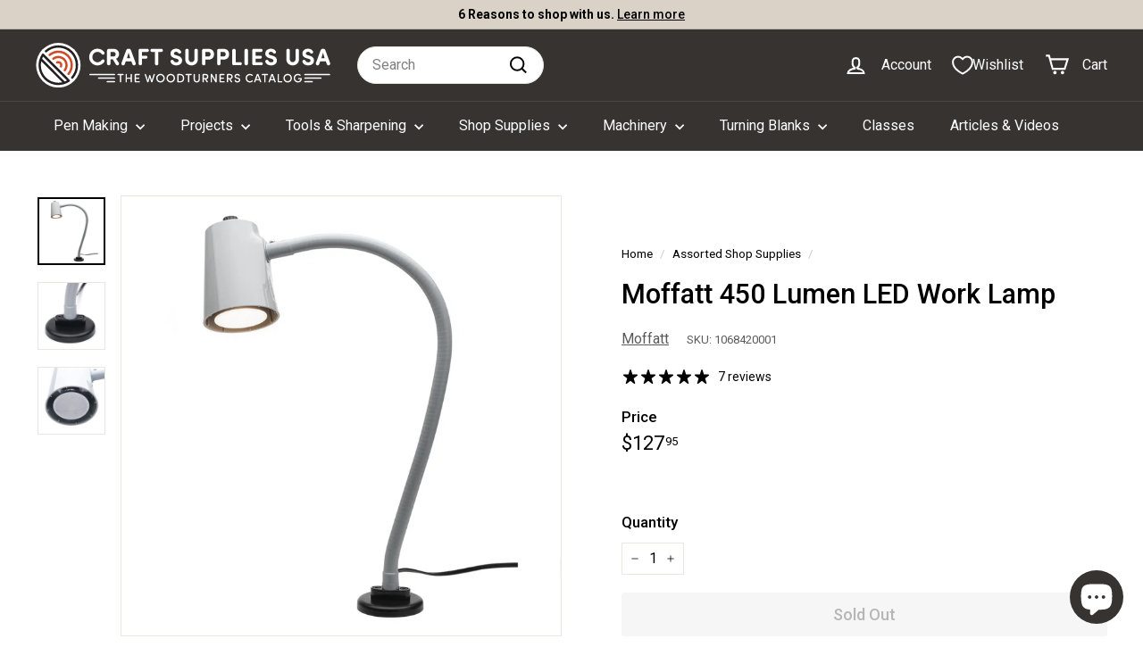

--- FILE ---
content_type: text/javascript; charset=utf-8
request_url: https://woodturnerscatalog.com/collections/shop-supplies/products/moffatt-450-lumen-led-work-lamp.js
body_size: 1640
content:
{"id":6922107518999,"title":"Moffatt 450 Lumen LED Work Lamp","handle":"moffatt-450-lumen-led-work-lamp","description":"\u003cp\u003eHere at Craft Supplies USA, we believe that every lathe should have a dependable work lamp that stays put, works every time, and helps you produce your best work. That’s why you’ll find Moffat work lamps in our Workshop facility.\u003cbr\u003eEach of our workshop lathes is fitted with this Moffat 450 work lamp, as it offers even coverage with true-to-life color that’s easy on the eyes and free of hot spots. Unlike other popular magnetic base work lamps, the Moffatt work lamp features a parabolic anodized reflector with a broad 40 degree angle that puts more light where you need it, with less light drop-off . In short, you get more light, true color, and reduced eye strain. In addition, the heavy-duty switch and unmatched quality throughout make it superior to all other brands of work lamps, regardless of price or lumen ratings.\u003cbr\u003eGet your Moffatt LED Work Lamp today and experience the Moffatt difference for yourself.\u003cbr\u003eMade in the USA.\u003cbr\u003e\u003cbr\u003e\u003cstrong\u003eFeatures\u003c\/strong\u003e\u003cbr\u003e• Parabolic reflector with 40-degree angle provides full, even coverage\u003cbr\u003e• True to life color - see your work as it really is\u003cbr\u003e• 24\" flexible arm that’s guaranteed not to droop\u003cbr\u003e• 100lb pull magnet base for powerful grip\u003cbr\u003e• Comfortable lighting that’s easy on your eyes\u003cbr\u003e• Uses 90% less electricity than incandescent light\u003cbr\u003e• Replaceable 450 Lumen LED bulb\u003cbr\u003e• Unsurpassed quality and reliability\u003cbr\u003e• 100% Satisfaction Guarantee\u003cbr\u003e• Made in the USA since 1956\u003cbr\u003e\u003cbr\u003e\u003cstrong\u003eSpecifications\u003c\/strong\u003e\u003cbr\u003e40-degree beam angle\u003cbr\u003e24\" vinyl-coated flex arm\u003cbr\u003eRotary style on\/off switch\u003cbr\u003e3\" dia. machined magnetic base with 100 lb pull\u003cbr\u003eNon-integrated 450 lumen LED bulb\u003cbr\u003e6’ Cord length with grounded plug\u003cbr\u003e\u003c\/p\u003e","published_at":"2023-08-11T10:51:14-06:00","created_at":"2023-08-11T10:51:15-06:00","vendor":"Moffatt","type":"","tags":["Discount-Eligable","Gifts-For-The-Turner","Supplies","Workshop-Supplies"],"price":12795,"price_min":12795,"price_max":12795,"available":false,"price_varies":false,"compare_at_price":null,"compare_at_price_min":0,"compare_at_price_max":0,"compare_at_price_varies":false,"variants":[{"id":40618961960983,"title":"Default Title","option1":"Default Title","option2":null,"option3":null,"sku":"1068420001","requires_shipping":true,"taxable":true,"featured_image":{"id":30707932758039,"product_id":6922107518999,"position":1,"created_at":"2023-08-11T10:51:15-06:00","updated_at":"2023-08-11T10:51:15-06:00","alt":"Moffatt 450 Lumen LED Work Lamp","width":1001,"height":1001,"src":"https:\/\/cdn.shopify.com\/s\/files\/1\/0550\/7697\/8711\/products\/mof_led_wor_lam.jpg?v=1691772675","variant_ids":[40618961960983]},"available":false,"name":"Moffatt 450 Lumen LED Work Lamp","public_title":null,"options":["Default Title"],"price":12795,"weight":1372,"compare_at_price":null,"inventory_management":"shopify","barcode":null,"featured_media":{"alt":"Moffatt 450 Lumen LED Work Lamp","id":23059306872855,"position":1,"preview_image":{"aspect_ratio":1.0,"height":1001,"width":1001,"src":"https:\/\/cdn.shopify.com\/s\/files\/1\/0550\/7697\/8711\/products\/mof_led_wor_lam.jpg?v=1691772675"}},"quantity_rule":{"min":1,"max":null,"increment":1},"quantity_price_breaks":[],"requires_selling_plan":false,"selling_plan_allocations":[]}],"images":["\/\/cdn.shopify.com\/s\/files\/1\/0550\/7697\/8711\/products\/mof_led_wor_lam.jpg?v=1691772675","\/\/cdn.shopify.com\/s\/files\/1\/0550\/7697\/8711\/files\/mof_led_wor_lam-2.jpg?v=1694100535","\/\/cdn.shopify.com\/s\/files\/1\/0550\/7697\/8711\/files\/mof_led_wor_lam-3.jpg?v=1694100542"],"featured_image":"\/\/cdn.shopify.com\/s\/files\/1\/0550\/7697\/8711\/products\/mof_led_wor_lam.jpg?v=1691772675","options":[{"name":"Title","position":1,"values":["Default Title"]}],"url":"\/products\/moffatt-450-lumen-led-work-lamp","media":[{"alt":"Moffatt 450 Lumen LED Work Lamp","id":23059306872855,"position":1,"preview_image":{"aspect_ratio":1.0,"height":1001,"width":1001,"src":"https:\/\/cdn.shopify.com\/s\/files\/1\/0550\/7697\/8711\/products\/mof_led_wor_lam.jpg?v=1691772675"},"aspect_ratio":1.0,"height":1001,"media_type":"image","src":"https:\/\/cdn.shopify.com\/s\/files\/1\/0550\/7697\/8711\/products\/mof_led_wor_lam.jpg?v=1691772675","width":1001},{"alt":"Moffatt 450 Lumen LED Work Lamp","id":23113441542167,"position":2,"preview_image":{"aspect_ratio":1.0,"height":1001,"width":1001,"src":"https:\/\/cdn.shopify.com\/s\/files\/1\/0550\/7697\/8711\/files\/mof_led_wor_lam-2.jpg?v=1694100535"},"aspect_ratio":1.0,"height":1001,"media_type":"image","src":"https:\/\/cdn.shopify.com\/s\/files\/1\/0550\/7697\/8711\/files\/mof_led_wor_lam-2.jpg?v=1694100535","width":1001},{"alt":"Moffatt 450 Lumen LED Work Lamp","id":23113442492439,"position":3,"preview_image":{"aspect_ratio":1.0,"height":1001,"width":1001,"src":"https:\/\/cdn.shopify.com\/s\/files\/1\/0550\/7697\/8711\/files\/mof_led_wor_lam-3.jpg?v=1694100542"},"aspect_ratio":1.0,"height":1001,"media_type":"image","src":"https:\/\/cdn.shopify.com\/s\/files\/1\/0550\/7697\/8711\/files\/mof_led_wor_lam-3.jpg?v=1694100542","width":1001}],"requires_selling_plan":false,"selling_plan_groups":[]}